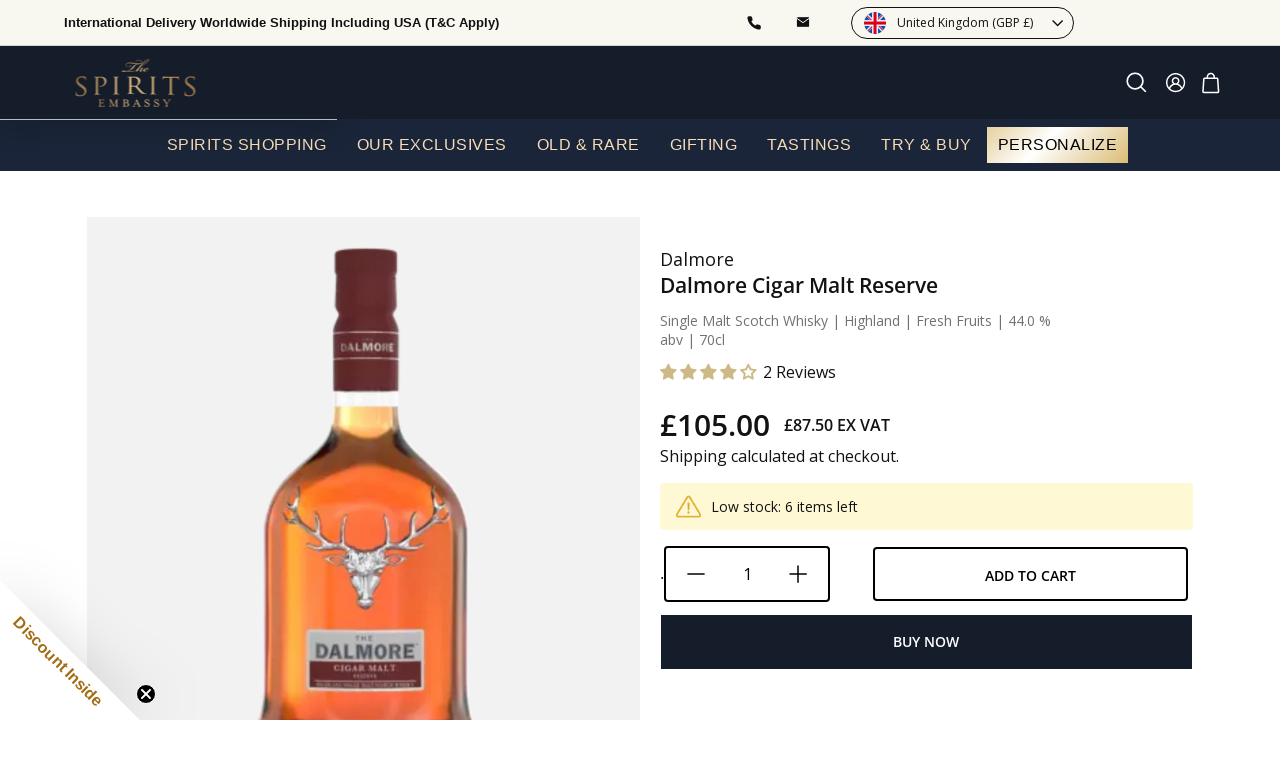

--- FILE ---
content_type: text/css
request_url: https://thespiritsembassy.com/cdn/shop/t/129/assets/key-brand.css?v=10540019449905842021764047171
body_size: 657
content:
.default-banner .background-media-text__inner{display:flex;align-items:center;position:absolute;top:50%;transform:translateY(-50%)}.default-banner p.h3,.slideshow-wrapper h2.h1.hero__title p{font-weight:500;font-size:64px;line-height:82px;margin:0}.default-banner .background-media-text__text{width:100%;background:transparent;max-width:740px}.default-banner{min-height:465px}.home-newsletter .rte{padding:4px 0 18px}.contact-main h2.section-header__title{font-size:32px;font-weight:700}.contact-main form input.input-full{background:#fff;border-radius:5px;height:56px;border:1px solid #000;padding-left:20px;color:#121212}.text-red{color:#b70404}.contact-main form button{font-size:15px;font-family:Open Sans;text-transform:uppercase;height:42px;border-radius:4px;width:146px;font-weight:700}.contact-main form textarea{resize:none;border:1px solid #000;border-radius:5px;padding:20px;background:#fff!important;color:#121212!important}.contact-main form label{font-size:16px!important;line-height:24px;font-family:Open Sans;padding-left:15px;font-weight:400!important}.contact-main .rte p{color:#adadad;font-size:13px;font-family:Open Sans;line-height:26px}.home-newsletter p.h2{font-weight:500;font-size:50px;line-height:53px}body.custom_page .image-text-section{padding:0!important}body.custom_page .image-text-section .feature-row>div{width:50%!important;min-width:unset;flex:unset!important;max-width:100%!important;padding-top:0!important;padding-bottom:0!important}body.custom_page .image-text-section p.accent-subtitle{font-weight:500;font-size:60px;line-height:63px;margin:0;letter-spacing:0;font-family:ITC Stepp;text-transform:capitalize}body.custom_page .image-text-section p.h3{font-style:italic;font-weight:500;font-size:30px;line-height:32px}.feature-row__item--overlap-images>:first-child{transform:unset!important}body.custom_page .image-text-section .feature-row .rte p,.slideshow-wrapper .hero__subtitle div{font-weight:400;font-size:24px;line-height:50px;font-family:montserrat;color:#888;margin-top:20px}.main-wrap.ritual-process{padding:30px 0;display:flex;flex-wrap:wrap}.main-wrap.ritual-process .ritual-content>p.h3{font-weight:500;font-size:60px;line-height:70px}.main-wrap.ritual-process .ritual-content ul{list-style:none;padding:0!important;margin:0;display:flex;flex-wrap:wrap}.main-wrap.ritual-process .ritual-content{width:70%}.main-wrap.ritual-process .ritual-content ul li{padding:0 15px;margin:20px 0;width:50%;display:flex;align-items:start}.main-wrap.ritual-process .ritual-content ul li .img{flex-shrink:0;margin-right:20px}.main-wrap.ritual-process .ritual-content ul li .item-content p.h3{font-weight:500;font-size:30px;line-height:30px;margin:0 0 15px;color:#fff}.main-wrap.ritual-process .ritual-content ul li .item-content p:empty{display:none}.main-wrap.ritual-process .ritual-content ul li .item-content p{color:#838383}.main-wrap.ritual-process .img-wrap{width:30%}.image-text-section .feature-row-image div{width:100%}.mobile-view{display:none}@media (max-width: 1200px){body.custom_page .image-text-section p.accent-subtitle,.main-wrap.ritual-process .ritual-content>p.h3,.default-banner p.h3,.home-newsletter p.h2,.slideshow-wrapper h2.h1.hero__title p{font-size:45px;line-height:53px}body.custom_page .image-text-section .feature-row .rte p,.slideshow-wrapper .hero__subtitle div{font-size:16px;line-height:32px}body.custom_page .image-text-section p.h3{font-size:25px;line-height:32px}}@media (max-width: 1024px){.feature-row__text--right{padding-right:30px;padding-left:30px}.home-newsletter .rte{padding:10px 0}.default-banner .background-media-text__aligner{margin:0}.feature-row__text--left{padding-left:30px;padding-right:30px}.main-wrap.ritual-process .img-wrap{text-align:center}.main-wrap.ritual-process>div{width:100%!important}}@media (max-width: 768px){body.custom_page .image-text-section .feature-row>div{width:100%!important}body.custom_page .image-text-section .feature-row .feature-row-image{padding:20px 0!important}body.custom_page .image-text-section{padding:30px 0!important}body.custom_page .image-text-section .mobile-view{padding-left:15px;padding-right:15px}.desktop-view{display:none}.mobile-view{display:block!important}.home-newsletter .page-width{max-width:600px}.default-banner .background-media-text__container{position:absolute;height:100%}.default-banner .background-media-text__container img{height:100%;object-fit:cover}.default-banner .background-media-text__inner>div{justify-content:center;max-width:500px;width:calc(100% - 30px);margin:0 auto;padding:30px}.default-banner .background-media-text__inner{justify-content:center;padding-bottom:30px}.feature-row{flex-wrap:wrap}.feature-row__text{padding:25px 15px 0!important}}@media (max-width: 575px){.main-wrap.ritual-process .ritual-content ul li{flex-wrap:wrap;padding:0!important;text-align:center}.main-wrap.ritual-process .ritual-content>p.h3{text-align:center}.main-wrap.ritual-process .ritual-content ul li .img{margin-right:0;margin-bottom:20px}.main-wrap.ritual-process .ritual-content ul li>div{width:100%}}@media (max-width: 480px){.main-wrap.ritual-process .ritual-content ul li{width:100%}body.custom_page .image-text-section p.h3{font-size:20px}body.custom_page .image-text-section .rte p,.default-banner .background-media-text__text .rte p,.home-newsletter .enlarge-text p{font-size:14px;line-height:26px}.default-banner .background-media-text__text{padding:0}.default-banner .background-media-text__text .rte p{margin-top:15px}body.custom_page .image-text-section p.accent-subtitle,.main-wrap.ritual-process .ritual-content>p.h3,.default-banner p.h3,.home-newsletter p.h2,.slideshow-wrapper h2.h1.hero__title p{font-size:35px;line-height:43px}.default-banner .background-media-text__inner>div{padding:30px 15px}}@media (max-width: 420px){body.custom_page .image-text-section p.accent-subtitle,.main-wrap.ritual-process .ritual-content>p.h3,.default-banner p.h3,.home-newsletter p.h2,.slideshow-wrapper h2.h1.hero__title p{font-size:30px;line-height:40px}body.custom_page .image-text-section .feature-row .rte p,.default-banner .background-media-text__text .rte p,.home-newsletter .enlarge-text p,.slideshow-wrapper .hero__subtitle div{font-size:12px;line-height:24px}}.slideshow-wrapper .hero__subtitle div{color:#adadad;font-size:16px;line-height:22px}.slideshow-wrapper .hero__text-shadow{max-width:800px}.text-with-icons.contact-us-icon{margin-bottom:0!important;padding:85px 0}.text-with-icons.contact-us-icon .text-with-icons__blocks svg.icon,.contact-main ul.contact-details-list .text-with-icons__block-icon svg.icon{height:45px;width:45px}.text-with-icons.contact-us-icon .text-with-icons__block-title h3{font-size:24px;line-height:40px;margin:0}.contact-main .form-wrp{background:#1a2539;padding:50px}.cstm-grid{display:flex;flex-wrap:wrap;margin:0 -15px}.contact-main ul.contact-details-list{list-style:unset;margin:0}.contact-main .cstm-grid>div{margin:20px 0}.contact-main ul.contact-details-list li{margin:30px 0;padding:50px 30px;background:#1a2539}.cstm-grid>div{padding:0 20px}.contact-main ul.contact-details-list .text-with-icons__block-icon{margin-bottom:20px!important}.contact-main ul.contact-details-list li:first-child{margin-top:0}.contact-main ul.contact-details-list li:last-child{margin-bottom:0}.text-with-icons.contact-us-icon .text-with-icons__blocks>div:not(:last-child){border-right:1px solid #2e2e2e}.contact-main{background:#161d2a;padding:85px 0}@media (max-width: 750px){.contact-main .cstm-grid>div{width:100%}.contact-main .form-wrp{padding:50px 20px}.contact-main .img-wrpper{order:-1}}
/*# sourceMappingURL=/cdn/shop/t/129/assets/key-brand.css.map?v=10540019449905842021764047171 */


--- FILE ---
content_type: text/css
request_url: https://thespiritsembassy.com/cdn/shop/t/129/assets/macallen-52.css?v=112582331429191989221764047171
body_size: 148
content:
@font-face{font-family:Goudy Trajan;src:url(/cdn/shop/files/goudytrajan_bold.otf?v=1724774649),}@font-face{font-family:Open Sans;src:url(/cdn/shop/files/OpenSans-VariableFont_wdth_wght.ttf?v=1743417306),}.macallan-premium-banner{background-image:url(/cdn/shop/files/Frame_11093.jpg?v=1673583645);background-position:center;background-repeat:no-repeat;background-size:cover;padding:10% 5%!important}.index-section:not(.index-section--sub-product):first-child{margin-top:0;padding:10px}.macallan-premium-banner h3{color:#f6ddb6;font-weight:800;margin-bottom:0!important;font-family:Open Sans}.macallan-premium-banner h2{margin-top:0!important;margin-bottom:0!important;color:#fff;font-family:Goudy Trajan}.macallen-tasting-wrapper .title-wrapper h3,.macallan-52-wrapper h2{color:#f6ddb6;font-weight:800;font-family:Goudy Trajan}.notes-wrapper p,.macallan-52-wrapper p{color:#888;font-size:16px}.macallan-52-wrapper p{margin-bottom:0}.notes-wrapper p span{font-family:ITC Stepp;font-size:22px;color:#fff}.macallan-52-wrapper{background-image:url(/cdn/shop/files/bottle_bg_img.jpg?v=1673548954);background-position:center;background-repeat:no-repeat;background-size:cover;padding:10% 0!important}.macallan-desc,.macallan-info{width:50%;margin:0 auto;padding-top:40px}.macallan-52-wrapper .custom-content,.macallan-52-wrapper .custom-content .custom__item{margin-bottom:0}.top-brand-section.macallan-52-wrapper .custom-content .custom__item:not(:last-child):after,.top-brand-section.macallan-52-wrapper .top__brands__title:after{display:none}.product-description-section{margin-bottom:0;padding:60px}.tasting-notes-wrapper,.ian-logan-sec{padding-bottom:0!important}.tasting-notes-wrapper .custom-content{margin-top:-20px}.ian-logan-sec .custom__item{margin-bottom:24px!important}@media only screen and (min-device-width : 768px) and (max-device-width : 1024px){.macallan-desc,.macallan-info{width:75%;padding-top:0}.macallan-info{margin:0}.macallan-desc{margin:0 0 0 auto}}@media (min-width:767px){.macallan-info h2 br{display:none}}@media (max-width:767px){.top-brand-section.macallan-52-wrapper .top__brands__title{margin-bottom:38px}.macallan-premium-banner{background-image:url(/cdn/shop/files/macallan_banner_mobile_revised.jpg?v=1673683874);height:60vh}.macallan-52-wrapper{background-image:url(/cdn/shop/files/bottle_bg_mobile.jpg?v=1673684499);background-position:top;background-size:cover;padding:0;height:110vh}.macallan-52-wrapper .custom-content{flex-direction:column;justify-content:space-between;height:835px}.macallan-52-wrapper .custom-content .custom__item{width:100%}.macallan-desc,.macallan-info{width:100%;padding-top:0}.macallan-info{justify-content:space-evenly;align-items:center;display:flex;gap:80px;padding:0 24px}.macallan-info .info p{font-size:13px;font-style:italic;text-align:right;line-height:2}.macallan-desc{padding-top:15px}.macallan-premium-banner .custom__item-inner{text-align:center;margin-top:2px}.macallan-desc p{text-align:center;padding:30px;margin-top:514px!important}.macallan-52-wrapper h2{margin-bottom:0;text-align:center}.ian-logan-sec .custom-content{flex-direction:column-reverse}}
/*# sourceMappingURL=/cdn/shop/t/129/assets/macallen-52.css.map?v=112582331429191989221764047171 */


--- FILE ---
content_type: text/javascript
request_url: https://thespiritsembassy.com/cdn/shop/t/129/assets/custom.js?v=55845311610890961271764047171
body_size: -278
content:
function buynowcustom(variantId,quantity){const checkoutUrl=`/cart/${variantId}:${quantity||1}`;window.location.href=checkoutUrl}function addnowcustom(variant,qty){var cartContents=fetch(window.Shopify.routes.root+"cart/add.js",{method:"POST",headers:{"Content-Type":"application/json"},body:JSON.stringify({items:[{id:parseInt(variant),quantity:qty||1}]})}).then(response=>response.json()).then(data=>{if(data.items.length>0)return document.dispatchEvent(new CustomEvent("ajaxProduct:added"))})}function updateMmbv2Visibility(){const hasCartOpen=document.documentElement.classList.contains("cart-open");document.querySelectorAll(".mmbv2").forEach(element=>{element.style.display=hasCartOpen?"none":"block"})}const observer=new MutationObserver(mutations=>{mutations.forEach(mutation=>{mutation.type==="attributes"&&mutation.attributeName==="class"&&updateMmbv2Visibility()})});observer.observe(document.documentElement,{attributes:!0}),document.addEventListener("DOMContentLoaded",updateMmbv2Visibility),document.getElementById("toggleClassBtn").addEventListener("click",function(){document.documentElement.classList.toggle("cart-open")});
//# sourceMappingURL=/cdn/shop/t/129/assets/custom.js.map?v=55845311610890961271764047171


--- FILE ---
content_type: application/javascript
request_url: https://tse-bundling-prod.dtstage.com/subscription/js/custom.js?shop=the-spirits-embassy.myshopify.com
body_size: 2023
content:
// (function(){
//     /* Load Script function we may need to load jQuery from the Google's CDN */
//     /* That code is world-reknown. */
//     /* One source: http://snipplr.com/view/18756/loadscript/ */
//     var loadScript = function(url, callback){
//     var script = document.createElement("script");
//     script.type = "text/javascript";
//   // If the browser is Internet Explorer.
//   if (script.readyState){ 
//     script.onreadystatechange = function(){
//       if (script.readyState == "loaded" || script.readyState == "complete"){
//         script.onreadystatechange = null;
//         callback();
//     }
// };
//   // For any other browser.
// } else {
//     script.onload = function(){
//       callback();
//   };
// }

// script.src = url;
// document.getElementsByTagName("head")[0].appendChild(script);
// };

// var myAppJavaScript = function($){
// $(document).ready(function() { 
//     var baseUrl='https://info-sol.co.za/dovetail/';
//     var pagetype = window.ShopifyAnalytics.meta['page']['pageType'];
//     var customerid='';
//     customerid = window.ShopifyAnalytics.meta['page']['customerId'];
//     var mainurl = window.location.href;
//     var cart_reorder=0;
//     var acount_reorder=0;
//     var shop = Shopify.shop
//     var appstatus='';
//     if( (mainurl.includes('cart'))){ 
//     //=======================================Check App Enable/Disable==========================================//
//         $.ajax({
//         	type: "POST",
//         	url: baseUrl+'checkappsatus.php',
//         	data: {'storename':shop,'check':'check','customerid':customerid},
//         	success: function(response){
//         		appstatus=response;
//           },  async: false 
//         }); 
//         if(appstatus=='enable'){
//         //============================for cart page ==================================================//
//             var arrvariant1=[];
//             var arrsku1=[]; 
//             var arrqty1=[]; 
//             var arritemprop1=[]; 
//             var arrweight1=[]; 
//             var arritemname1=[]; 
//             var arritemtype1=[]; 
//             var orderWeight;
//             var orderWeight1;
//             var quoteref;
//             var orderitemcount1;
//             $.ajax({
//                 type: 'GET',
//                 url: '/cart.js',
//                 cache: false,
//                 dataType: 'json',
//                 async: false ,
//                 success: function(cart) {
//                  if(cart && cart.items){
//                     var items = cart.items;
//                     orderWeight1=cart.total_weight;
//                     orderitemcount1=cart.item_count;
//                     var itemproperties; 
//                     for(let cartItem in items){
//                         if(JSON.stringify(items[cartItem].properties) !== '{}'){
//                             if(items[cartItem].properties){
//                                 items[cartItem].properties.variantid = items[cartItem].variant_id;
//                                 itemproperties=encodeURIComponent(JSON.stringify(items[cartItem].properties));
//                                 arritemprop1.push(itemproperties);
//                             }}
//                             arrvariant1.push(items[cartItem].variant_id);
//                             arrqty1.push(items[cartItem].quantity);
//                             arrsku1.push(items[cartItem].sku);
//                             arrweight1.push(items[cartItem].grams);
//                             arritemname1.push(items[cartItem].title);
//                             arritemtype1.push(items[cartItem].product_type);
//                         }
//                     }
//                 }
//             });
    
//             $.ajax({
//                 type: "POST",
//                 crossDomain: true,
//                 url: baseUrl+'showform.php',
//                 data: {'storename':shop,'check':'check','customerid':customerid,'ordertotalweight':orderWeight1,'orderitem':arrvariant1,'orderqty':arrqty1,'orderskus':arrsku1,
//                 'orderweight':arrweight1,'orderitemname':arritemname1,'orderitemtype':arritemtype1,'orderitemcount':orderitemcount1},
//                 success: function(response){
//                     $('form[action="/cart"] input[name="checkout"],button[name="checkout"]').last().before('<div class="connect_est">'+response+'</div>');
//                     quoteref=document.getElementById("selected_delivery").value;
//                     if(quoteref)
//                     $.post(window.Shopify.routes.root + 'cart/update.js', "attributes[quote_ref_id]="+quoteref);
//                 },async: false 
//             });   
//             $(document).on('click','#update_address',function(e) {
//             e.preventDefault();  
//              var quoteref;
//              var customerid =$('#customerid').val();
//              var country =$('#country').val();
//              var state =$('#state').val();
//              var city =$('#city').val();
//              var zip_code =$('#zip_code').val();
//              $.ajax({
//               type: "POST",
//               crossDomain: true,
//               url: baseUrl+'showformwithoutlogin.php',
//               data: {'storename':shop,'check':'check','customerid':customerid,'country':country,'state':state,'city':city,'zip_code':zip_code,'ordertotalweight':orderWeight1,'orderitem':arrvariant1,'orderqty':arrqty1,'orderskus':arrsku1,
//               'orderweight':arrweight1,'orderitemname':arritemname1,'orderitemtype':arritemtype1,'orderitemcount':orderitemcount1},
//               success: function(response){
//                     $('#append_data').empty().append(response);   
//                     quoteref=document.getElementById("selected_delivery").value;
//                     $.post(window.Shopify.routes.root + 'cart/update.js', "attributes[quote_ref_id]="+quoteref);
//                 },async: false 
//             }); 
//             }); 

//             $(document).on('click','#showpopup2',function(e) {
//             $.ajax({
//                 type: 'GET',
//                 url: '/cart.js',
//                 cache: false,
//                 dataType: 'json',
//                 success: function(cart) {
//                  if(cart && cart.items){
//                     var items = cart.items;
//                     var itemproperties;
//                     var orderWeight=cart.total_weight;
//                     var arrvariant = [];
//                     var arrqty = [];
//                     var arritemprop = [];
//                     for(let cartItem in items){
//                         if(JSON.stringify(items[cartItem].properties) !== '{}'){
//                             if(items[cartItem].properties){
//                                 items[cartItem].properties.variantid = items[cartItem].variant_id;
//                                 itemproperties=encodeURIComponent(JSON.stringify(items[cartItem].properties));
//                                 arritemprop.push(itemproperties);
//                             }}
//                             arrvariant.push(items[cartItem].variant_id);
//                             arrqty.push(items[cartItem].quantity);
//                         }
//                         console.log(arritemprop);
//                         $('#variant_id').val(arrvariant);
//                         $('#quantity').val(arrqty);
//                         $('#itemprop').val(arritemprop);    
//                         $('#total_weight').val(orderWeight);
//                         $('#del_city').val('');
//                     }
//                 }
//             });       
//             });
//             // appends an "active" class to .popup and .popup-content when the "Open" button is clicked
//             $(document).on('click','#showpopup2',function(e) {
//             $(".connectco-overlay, .popup").addClass("active");
//               // $(".active").fadeIn();
//             });
//             // //removes the "active" class to .popup and .popup-content when the "Close" button is clicked 
//             $(document).on('click','.closepopup',function(e) {
//                   $(".connectco-overlay, .popup").removeClass("active");
//                  // $(".active").fadeOut();
//             });
//         }  
//   }
// });
// };

// if ((typeof jQuery === 'undefined') || (parseInt(jQuery.fn.jquery) === 1 && parseFloat(jQuery.fn.jquery.replace(/^1\./,"")) < 9.1)) {
//   loadScript('//ajax.googleapis.com/ajax/libs/jquery/1.9.1/jquery.min.js', function(){
//     jQuery191 = jQuery.noConflict(true);
//     myAppJavaScript(jQuery191);
// });
// } else {
//   myAppJavaScript(jQuery);
// }

// })();
